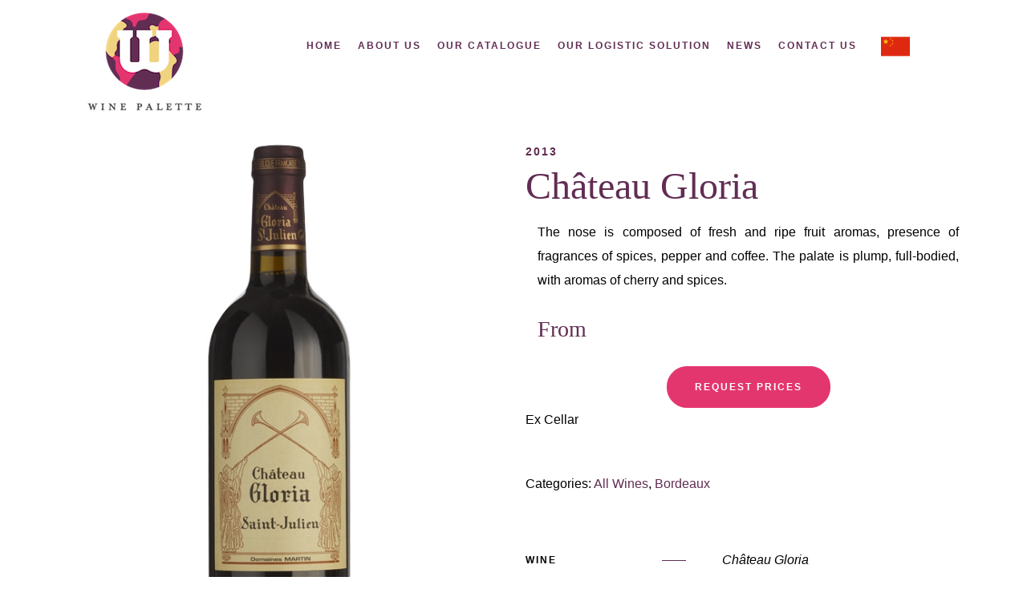

--- FILE ---
content_type: text/html; charset=UTF-8
request_url: https://www.winepalette.eu/wines/bordeaux/chateau-gloria/
body_size: 16475
content:
<!DOCTYPE html>
<html lang="en-GB">
<head>
	<meta charset="UTF-8">
	<meta name="viewport" content="width=device-width, initial-scale=1, maximum-scale=1">
	<link rel="profile" href="http://gmpg.org/xfn/11">
	<link rel="pingback" href="https://www.winepalette.eu/xmlrpc.php">

	<script>(function(html){html.className = html.className.replace(/\bno-js\b/,'js')})(document.documentElement);</script>
<meta name='robots' content='index, follow, max-image-preview:large, max-snippet:-1, max-video-preview:-1' />

<!-- Google Tag Manager for WordPress by gtm4wp.com -->
<script data-cfasync="false" data-pagespeed-no-defer>
	var gtm4wp_datalayer_name = "dataLayer";
	var dataLayer = dataLayer || [];
	const gtm4wp_use_sku_instead = false;
	const gtm4wp_id_prefix = '';
	const gtm4wp_remarketing = true;
	const gtm4wp_eec = true;
	const gtm4wp_classicec = true;
	const gtm4wp_currency = 'EUR';
	const gtm4wp_product_per_impression = false;
	const gtm4wp_needs_shipping_address = false;
	const gtm4wp_business_vertical = 'retail';
	const gtm4wp_business_vertical_id = 'id';
</script>
<!-- End Google Tag Manager for WordPress by gtm4wp.com --><script type="text/javascript">
const gtm4wp_is_safari = /^((?!chrome|android).)*safari/i.test(navigator.userAgent);
if ( gtm4wp_is_safari ) {
	window.addEventListener('pageshow', function(event) {
		if ( event.persisted ) {
			// if Safari loads the page from cache usually by navigating with the back button
			// it creates issues with product list click tracking
			// therefore GTM4WP forces the page reload in this browser
			window.location.reload();
		}
	});
}
</script>
	<!-- This site is optimized with the Yoast SEO plugin v19.4 - https://yoast.com/wordpress/plugins/seo/ -->
	<title>Château Gloria - Wine Palette - Best Wine Import Solution</title>
	<meta name="description" content="Château Gloria has fresh and ripe fruit aromas, fragrances of spices, pepper and coffee. The palate is plump, full-bodied, with aromas of cherry and spices." />
	<link rel="canonical" href="https://www.winepalette.eu/wines/bordeaux/chateau-gloria/" />
	<meta property="og:locale" content="en_GB" />
	<meta property="og:type" content="article" />
	<meta property="og:title" content="Château Gloria - Wine Palette - Best Wine Import Solution" />
	<meta property="og:description" content="Château Gloria has fresh and ripe fruit aromas, fragrances of spices, pepper and coffee. The palate is plump, full-bodied, with aromas of cherry and spices." />
	<meta property="og:url" content="https://www.winepalette.eu/wines/bordeaux/chateau-gloria/" />
	<meta property="og:site_name" content="Wine Palette" />
	<meta property="article:modified_time" content="2024-03-28T15:47:47+00:00" />
	<meta property="og:image" content="https://www.winepalette.eu/wp-content/uploads/2018/12/chC3A2teau-gloria.jpeg" />
	<meta property="og:image:width" content="600" />
	<meta property="og:image:height" content="780" />
	<meta property="og:image:type" content="image/jpeg" />
	<meta name="twitter:card" content="summary" />
	<meta name="twitter:label1" content="Estimated reading time" />
	<meta name="twitter:data1" content="1 minute" />
	<script type="application/ld+json" class="yoast-schema-graph">{"@context":"https://schema.org","@graph":[{"@type":"WebSite","@id":"https://www.winepalette.eu/#website","url":"https://www.winepalette.eu/","name":"Wine Palette","description":"Get the wine procurement solution of your dreams!","potentialAction":[{"@type":"SearchAction","target":{"@type":"EntryPoint","urlTemplate":"https://www.winepalette.eu/?s={search_term_string}"},"query-input":"required name=search_term_string"}],"inLanguage":"en-GB"},{"@type":"ImageObject","inLanguage":"en-GB","@id":"https://www.winepalette.eu/wines/bordeaux/chateau-gloria/#primaryimage","url":"https://www.winepalette.eu/wp-content/uploads/2018/12/chC3A2teau-gloria.jpeg","contentUrl":"https://www.winepalette.eu/wp-content/uploads/2018/12/chC3A2teau-gloria.jpeg","width":600,"height":780,"caption":"CHATEAU GLORIA"},{"@type":"WebPage","@id":"https://www.winepalette.eu/wines/bordeaux/chateau-gloria/","url":"https://www.winepalette.eu/wines/bordeaux/chateau-gloria/","name":"Château Gloria - Wine Palette - Best Wine Import Solution","isPartOf":{"@id":"https://www.winepalette.eu/#website"},"primaryImageOfPage":{"@id":"https://www.winepalette.eu/wines/bordeaux/chateau-gloria/#primaryimage"},"image":{"@id":"https://www.winepalette.eu/wines/bordeaux/chateau-gloria/#primaryimage"},"thumbnailUrl":"https://www.winepalette.eu/wp-content/uploads/2018/12/chC3A2teau-gloria.jpeg","datePublished":"2019-01-03T13:13:59+00:00","dateModified":"2024-03-28T15:47:47+00:00","description":"Château Gloria has fresh and ripe fruit aromas, fragrances of spices, pepper and coffee. The palate is plump, full-bodied, with aromas of cherry and spices.","breadcrumb":{"@id":"https://www.winepalette.eu/wines/bordeaux/chateau-gloria/#breadcrumb"},"inLanguage":"en-GB","potentialAction":[{"@type":"ReadAction","target":["https://www.winepalette.eu/wines/bordeaux/chateau-gloria/"]}]},{"@type":"BreadcrumbList","@id":"https://www.winepalette.eu/wines/bordeaux/chateau-gloria/#breadcrumb","itemListElement":[{"@type":"ListItem","position":1,"name":"Accueil","item":"https://www.winepalette.eu/"},{"@type":"ListItem","position":2,"name":"Wines","item":"https://www.winepalette.eu/wines/"},{"@type":"ListItem","position":3,"name":"Château Gloria"}]}]}</script>
	<!-- / Yoast SEO plugin. -->


<link rel='dns-prefetch' href='//widgetlogic.org' />
<link rel='dns-prefetch' href='//fonts.googleapis.com' />
<link rel='dns-prefetch' href='//s.w.org' />
<link rel="alternate" type="application/rss+xml" title="Wine Palette &raquo; Feed" href="https://www.winepalette.eu/feed/" />
<link rel="alternate" type="application/rss+xml" title="Wine Palette &raquo; Comments Feed" href="https://www.winepalette.eu/comments/feed/" />
<link rel="alternate" type="text/calendar" title="Wine Palette &raquo; iCal Feed" href="https://www.winepalette.eu/events/?ical=1" />
<link rel="alternate" type="application/rss+xml" title="Wine Palette &raquo; Château Gloria Comments Feed" href="https://www.winepalette.eu/wines/bordeaux/chateau-gloria/feed/" />
		<script type="text/javascript">
			window._wpemojiSettings = {"baseUrl":"https:\/\/s.w.org\/images\/core\/emoji\/13.1.0\/72x72\/","ext":".png","svgUrl":"https:\/\/s.w.org\/images\/core\/emoji\/13.1.0\/svg\/","svgExt":".svg","source":{"concatemoji":"https:\/\/www.winepalette.eu\/wp-includes\/js\/wp-emoji-release.min.js?ver=5.8.12"}};
			!function(e,a,t){var n,r,o,i=a.createElement("canvas"),p=i.getContext&&i.getContext("2d");function s(e,t){var a=String.fromCharCode;p.clearRect(0,0,i.width,i.height),p.fillText(a.apply(this,e),0,0);e=i.toDataURL();return p.clearRect(0,0,i.width,i.height),p.fillText(a.apply(this,t),0,0),e===i.toDataURL()}function c(e){var t=a.createElement("script");t.src=e,t.defer=t.type="text/javascript",a.getElementsByTagName("head")[0].appendChild(t)}for(o=Array("flag","emoji"),t.supports={everything:!0,everythingExceptFlag:!0},r=0;r<o.length;r++)t.supports[o[r]]=function(e){if(!p||!p.fillText)return!1;switch(p.textBaseline="top",p.font="600 32px Arial",e){case"flag":return s([127987,65039,8205,9895,65039],[127987,65039,8203,9895,65039])?!1:!s([55356,56826,55356,56819],[55356,56826,8203,55356,56819])&&!s([55356,57332,56128,56423,56128,56418,56128,56421,56128,56430,56128,56423,56128,56447],[55356,57332,8203,56128,56423,8203,56128,56418,8203,56128,56421,8203,56128,56430,8203,56128,56423,8203,56128,56447]);case"emoji":return!s([10084,65039,8205,55357,56613],[10084,65039,8203,55357,56613])}return!1}(o[r]),t.supports.everything=t.supports.everything&&t.supports[o[r]],"flag"!==o[r]&&(t.supports.everythingExceptFlag=t.supports.everythingExceptFlag&&t.supports[o[r]]);t.supports.everythingExceptFlag=t.supports.everythingExceptFlag&&!t.supports.flag,t.DOMReady=!1,t.readyCallback=function(){t.DOMReady=!0},t.supports.everything||(n=function(){t.readyCallback()},a.addEventListener?(a.addEventListener("DOMContentLoaded",n,!1),e.addEventListener("load",n,!1)):(e.attachEvent("onload",n),a.attachEvent("onreadystatechange",function(){"complete"===a.readyState&&t.readyCallback()})),(n=t.source||{}).concatemoji?c(n.concatemoji):n.wpemoji&&n.twemoji&&(c(n.twemoji),c(n.wpemoji)))}(window,document,window._wpemojiSettings);
		</script>
		<style type="text/css">
img.wp-smiley,
img.emoji {
	display: inline !important;
	border: none !important;
	box-shadow: none !important;
	height: 1em !important;
	width: 1em !important;
	margin: 0 .07em !important;
	vertical-align: -0.1em !important;
	background: none !important;
	padding: 0 !important;
}
</style>
	<link rel='stylesheet' id='wc-block-style-css'  href='https://www.winepalette.eu/wp-content/plugins/woocommerce/packages/woocommerce-blocks/build/style.css?ver=2.5.14' type='text/css' media='all' />
<link rel='stylesheet' id='block-widget-css'  href='https://www.winepalette.eu/wp-content/plugins/widget-logic/block_widget/css/widget.css?ver=1768230943' type='text/css' media='all' />
<link rel='stylesheet' id='photoswipe-css'  href='https://www.winepalette.eu/wp-content/plugins/woocommerce/assets/css/photoswipe/photoswipe.min.css?ver=3.9.5' type='text/css' media='all' />
<link rel='stylesheet' id='photoswipe-default-skin-css'  href='https://www.winepalette.eu/wp-content/plugins/woocommerce/assets/css/photoswipe/default-skin/default-skin.min.css?ver=3.9.5' type='text/css' media='all' />
<style id='woocommerce-inline-inline-css' type='text/css'>
.woocommerce form .form-row .required { visibility: visible; }
</style>
<link rel='stylesheet' id='dgwt-wcas-style-css'  href='https://www.winepalette.eu/wp-content/plugins/ajax-search-for-woocommerce/assets/css/style.min.css?ver=1.26.1' type='text/css' media='all' />
<link rel='stylesheet' id='acfgfs-enqueue-fonts-css'  href='//fonts.googleapis.com/css?family=Raleway%3A400%2Citalic%2C700%7CHelvetica%3A400&#038;subset=latin&#038;ver=1.0.0' type='text/css' media='all' />
<link rel='stylesheet' id='bootstrap-css'  href='https://www.winepalette.eu/wp-content/themes/villenoir/assets/bootstrap/css/bootstrap.min.css?ver=2.9' type='text/css' media='all' />
<link rel='stylesheet' id='font-awesome-css'  href='https://www.winepalette.eu/wp-content/plugins/js_composer/assets/lib/bower/font-awesome/css/font-awesome.min.css?ver=5.1.1' property="stylesheet" type='text/css' media='all' />
<link rel='stylesheet' id='isotope-css'  href='https://www.winepalette.eu/wp-content/themes/villenoir/styles/isotope.css?ver=2.9' type='text/css' media='all' />
<link rel='stylesheet' id='magnific-popup-css'  href='https://www.winepalette.eu/wp-content/themes/villenoir/styles/magnific-popup.css?ver=2.9' property="stylesheet" type='text/css' media='all' />
<link rel='stylesheet' id='slick-css'  href='https://www.winepalette.eu/wp-content/themes/villenoir/assets/slick/slick.css?ver=2.9' type='text/css' media='all' />
<link rel='stylesheet' id='villenoir-bootval-css'  href='https://www.winepalette.eu/wp-content/themes/villenoir/assets/bootstrap-validator/css/formValidation.min.css?ver=2.9' type='text/css' media='all' />
<link rel='stylesheet' id='villenoir-woocommerce-css'  href='https://www.winepalette.eu/wp-content/themes/villenoir/styles/gg-woocommerce.css?ver=2.9' type='text/css' media='all' />
<link rel='stylesheet' id='villenoir-style-css'  href='https://www.winepalette.eu/wp-content/themes/villenoir/style.css?ver=5.8.12' type='text/css' media='all' />
<link rel='stylesheet' id='villenoir-responsive-css'  href='https://www.winepalette.eu/wp-content/themes/villenoir/styles/responsive.css?ver=2.9' type='text/css' media='all' />
<!--[if lte IE 9]>
<link rel='stylesheet' id='villenoir-ie-css'  href='https://www.winepalette.eu/wp-content/themes/villenoir/styles/ie.css?ver=5.8.12' type='text/css' media='all' />
<![endif]-->
<style id='akismet-widget-style-inline-css' type='text/css'>

			.a-stats {
				--akismet-color-mid-green: #357b49;
				--akismet-color-white: #fff;
				--akismet-color-light-grey: #f6f7f7;

				max-width: 350px;
				width: auto;
			}

			.a-stats * {
				all: unset;
				box-sizing: border-box;
			}

			.a-stats strong {
				font-weight: 600;
			}

			.a-stats a.a-stats__link,
			.a-stats a.a-stats__link:visited,
			.a-stats a.a-stats__link:active {
				background: var(--akismet-color-mid-green);
				border: none;
				box-shadow: none;
				border-radius: 8px;
				color: var(--akismet-color-white);
				cursor: pointer;
				display: block;
				font-family: -apple-system, BlinkMacSystemFont, 'Segoe UI', 'Roboto', 'Oxygen-Sans', 'Ubuntu', 'Cantarell', 'Helvetica Neue', sans-serif;
				font-weight: 500;
				padding: 12px;
				text-align: center;
				text-decoration: none;
				transition: all 0.2s ease;
			}

			/* Extra specificity to deal with TwentyTwentyOne focus style */
			.widget .a-stats a.a-stats__link:focus {
				background: var(--akismet-color-mid-green);
				color: var(--akismet-color-white);
				text-decoration: none;
			}

			.a-stats a.a-stats__link:hover {
				filter: brightness(110%);
				box-shadow: 0 4px 12px rgba(0, 0, 0, 0.06), 0 0 2px rgba(0, 0, 0, 0.16);
			}

			.a-stats .count {
				color: var(--akismet-color-white);
				display: block;
				font-size: 1.5em;
				line-height: 1.4;
				padding: 0 13px;
				white-space: nowrap;
			}
		
</style>
<link rel='stylesheet' id='custom-css-css'  href='https://www.winepalette.eu/wp-content/plugins/theme-customisations-master/custom/style.css?ver=5.8.12' type='text/css' media='all' />
<script type='text/javascript' src='https://www.winepalette.eu/wp-includes/js/jquery/jquery.min.js?ver=3.6.0' id='jquery-core-js'></script>
<script type='text/javascript' src='https://www.winepalette.eu/wp-includes/js/jquery/jquery-migrate.min.js?ver=3.3.2' id='jquery-migrate-js'></script>
<script type='text/javascript' src='https://www.winepalette.eu/wp-content/plugins/woocommerce/assets/js/jquery-blockui/jquery.blockUI.min.js?ver=2.70' id='jquery-blockui-js'></script>
<script type='text/javascript' id='wc-add-to-cart-js-extra'>
/* <![CDATA[ */
var wc_add_to_cart_params = {"ajax_url":"\/wp-admin\/admin-ajax.php","wc_ajax_url":"\/?wc-ajax=%%endpoint%%","i18n_view_cart":"View basket","cart_url":"https:\/\/www.winepalette.eu\/cart\/","is_cart":"","cart_redirect_after_add":"no"};
/* ]]> */
</script>
<script type='text/javascript' src='https://www.winepalette.eu/wp-content/plugins/woocommerce/assets/js/frontend/add-to-cart.min.js?ver=3.9.5' id='wc-add-to-cart-js'></script>
<script type='text/javascript' src='https://www.winepalette.eu/wp-content/plugins/duracelltomi-google-tag-manager/js/gtm4wp-woocommerce-classic.js?ver=1.16.1' id='gtm4wp-woocommerce-classic-js'></script>
<script type='text/javascript' src='https://www.winepalette.eu/wp-content/plugins/duracelltomi-google-tag-manager/js/gtm4wp-woocommerce-enhanced.js?ver=1.16.1' id='gtm4wp-woocommerce-enhanced-js'></script>
<script type='text/javascript' src='https://www.winepalette.eu/wp-content/plugins/js_composer/assets/js/vendors/woocommerce-add-to-cart.js?ver=5.1.1' id='vc_woocommerce-add-to-cart-js-js'></script>
<!--[if lt IE 9]>
<script type='text/javascript' src='https://www.winepalette.eu/wp-content/themes/villenoir/js/html5.js?ver=5.8.12' id='html5shiv-js'></script>
<![endif]-->
<script type='text/javascript' src='https://www.winepalette.eu/wp-content/plugins/theme-customisations-master/custom/custom.js?ver=5.8.12' id='custom-js-js'></script>
<link rel="https://api.w.org/" href="https://www.winepalette.eu/wp-json/" /><link rel="alternate" type="application/json" href="https://www.winepalette.eu/wp-json/wp/v2/product/2824" /><link rel="EditURI" type="application/rsd+xml" title="RSD" href="https://www.winepalette.eu/xmlrpc.php?rsd" />
<link rel="wlwmanifest" type="application/wlwmanifest+xml" href="https://www.winepalette.eu/wp-includes/wlwmanifest.xml" /> 
<meta name="generator" content="WordPress 5.8.12" />
<meta name="generator" content="WooCommerce 3.9.5" />
<link rel='shortlink' href='https://www.winepalette.eu/?p=2824' />
<link rel="alternate" type="application/json+oembed" href="https://www.winepalette.eu/wp-json/oembed/1.0/embed?url=https%3A%2F%2Fwww.winepalette.eu%2Fwines%2Fbordeaux%2Fchateau-gloria%2F" />
<link rel="alternate" type="text/xml+oembed" href="https://www.winepalette.eu/wp-json/oembed/1.0/embed?url=https%3A%2F%2Fwww.winepalette.eu%2Fwines%2Fbordeaux%2Fchateau-gloria%2F&#038;format=xml" />
<!-- Start Drift By WP-Plugin: Drift -->
<!-- Start of Async Drift Code -->
<script>
!function() {
  var t;
  if (t = window.driftt = window.drift = window.driftt || [], !t.init) return t.invoked ? void (window.console && console.error && console.error("Drift snippet included twice.")) : (t.invoked = !0, 
  t.methods = [ "identify", "config", "track", "reset", "debug", "show", "ping", "page", "hide", "off", "on" ], 
  t.factory = function(e) {
    return function() {
      var n;
      return n = Array.prototype.slice.call(arguments), n.unshift(e), t.push(n), t;
    };
  }, t.methods.forEach(function(e) {
    t[e] = t.factory(e);
  }), t.load = function(t) {
    var e, n, o, i;
    e = 3e5, i = Math.ceil(new Date() / e) * e, o = document.createElement("script"), 
    o.type = "text/javascript", o.async = !0, o.crossorigin = "anonymous", o.src = "https://js.driftt.com/include/" + i + "/" + t + ".js", 
    n = document.getElementsByTagName("script")[0], n.parentNode.insertBefore(o, n);
  });
}();
drift.SNIPPET_VERSION = '0.3.1';
drift.load('dib49dpzbpir');
</script>
<!-- End of Async Drift Code --><!-- end: Drift Code. -->
<meta name="google-site-verification" content="7YK0XCBBE6jTZWjESXrLgBv8ql9dhmbPo1sYmPdghVU" /><meta name="tec-api-version" content="v1"><meta name="tec-api-origin" content="https://www.winepalette.eu"><link rel="https://theeventscalendar.com/" href="https://www.winepalette.eu/wp-json/tribe/events/v1/" />
<!-- Google Tag Manager for WordPress by gtm4wp.com -->
<!-- GTM Container placement set to footer -->
<script data-cfasync="false" data-pagespeed-no-defer type="text/javascript">
	var dataLayer_content = {"pagePostType":"product","pagePostType2":"single-product","pagePostAuthor":"Winepalette","customerTotalOrders":0,"customerTotalOrderValue":"0.00","customerFirstName":"","customerLastName":"","customerBillingFirstName":"","customerBillingLastName":"","customerBillingCompany":"","customerBillingAddress1":"","customerBillingAddress2":"","customerBillingCity":"","customerBillingPostcode":"","customerBillingCountry":"","customerBillingEmail":"","customerBillingEmailHash":"e3b0c44298fc1c149afbf4c8996fb92427ae41e4649b934ca495991b7852b855","customerBillingPhone":"","customerShippingFirstName":"","customerShippingLastName":"","customerShippingCompany":"","customerShippingAddress1":"","customerShippingAddress2":"","customerShippingCity":"","customerShippingPostcode":"","customerShippingCountry":"","productRatingCounts":[],"productAverageRating":0,"productReviewCount":0,"productType":"simple","productIsVariable":0,"ecomm_prodid":2824,"ecomm_pagetype":"product","ecomm_totalvalue":26.8,"event":"gtm4wp.changeDetailViewEEC","ecommerce":{"currencyCode":"EUR","detail":{"products":[{"id":2824,"name":"Château Gloria","sku":2824,"category":"All Wines","price":26.8,"stocklevel":null}]}}};
	dataLayer.push( dataLayer_content );
</script>
<script data-cfasync="false">
(function(w,d,s,l,i){w[l]=w[l]||[];w[l].push({'gtm.start':
new Date().getTime(),event:'gtm.js'});var f=d.getElementsByTagName(s)[0],
j=d.createElement(s),dl=l!='dataLayer'?'&l='+l:'';j.async=true;j.src=
'//www.googletagmanager.com/gtm.'+'js?id='+i+dl;f.parentNode.insertBefore(j,f);
})(window,document,'script','dataLayer','GTM-T7RZ8D3');
</script>
<!-- End Google Tag Manager -->
<!-- End Google Tag Manager for WordPress by gtm4wp.com -->		<style>
			.dgwt-wcas-ico-magnifier,.dgwt-wcas-ico-magnifier-handler{max-width:20px}.dgwt-wcas-search-wrapp{max-width:600px}		</style>
		<style id='gg-dynamic-css' type='text/css'>
	h1,	h2,	h3,	h4,	h5,	h6, .h1, .h2, .h3, .h4, .h5, .h6,
	blockquote,
	header.site-header .header-page-description,
	.gg-widget.gg-instagram-feed .followers,
	.vc_widget.vc_widget_instagram .followers,
	.counter-holder .counter,
	.woocommerce .shop_table.cart .product-name a,
	.gg-shop-style3 .price,
	.gg-shop-style4 .gg-product-meta-wrapper .price,
	.woocommerce .product .summary .price,
	.woocommerce .shop_table.cart .product-name a,
	.single-product p.stock  {
		font-family: Raleway;
	}

	body,
	.gg-contact-template .gg-view-map-wrapper a,
	.button,
	.btn,
	select,
	.form-control,
	.site-title,
	.navbar-nav > li > a,
	.dropdown-menu > li > a,
	.dropdown-menu > li > .dropdown-menu > li > a,
	.dropdown-header,
	.dropdown-menu > li div.gg-extra-html ul.gg-slick-carousel .meta-wrapper a,
	.gg-widget.contact,
	.vc_widget_contact_us,
	.gg-widget.working-hours span,
	.vc_widget_working_hours .widget.working-hours span,
	.gg-widget.social-icons ul li a,
	.gg-widget.gg-instagram-feed .followers span,
	.vc_widget.vc_widget_instagram .followers span,
	footer.entry-meta a,
	.counter-holder p,
	.wpb-js-composer .vc_general.vc_btn3,
	body #lang_sel_footer a,
	body #lang_sel_footer a:hover,
	body #lang_sel_footer a.lang_sel_sel,
	body #lang_sel_footer a.lang_sel_sel:hover,
	body #lang_sel_footer a.lang_sel_sel:visited,
	body #lang_sel_footer ul a,
	body #lang_sel_footer ul a:visited,
	body #lang_sel_footer ul a:hover,
	.navbar-nav ul.wcml_currency_switcher.curr_list_vertical li,
	.gg-widget .tagcloud a,
	.gg-widget.widget_product_tag_cloud a,
	.woocommerce form.checkout #customer_details h3#ship-to-different-address label,
	.woocommerce table.wishlist_table thead th,
	.woocommerce table.wishlist_table td.product-name {

		font-family: Helvetica;
}




	h1,
	h2,
	h3,
	h4,
	h5,
	h6,
	.h1,
	.h2,
	.h3,
	.h4,
	.h5,
	.h6,
	body.gg-page-header-style2 header.site-header .page-meta h1,
	article.page h2.entry-title a,
	article.post h2.entry-title a,
	#comments .comment h4.media-heading,
	#comments .comment h4.media-heading a,
	.counter-holder .counter,
	.vc_toggle .vc_toggle_title h4,
	.woocommerce .shop_table.cart .product-name a,
	.woocommerce .product .summary .price {
		color: #612d53;
	}

	.woocommerce .product .upsells.products h2:after,
	.woocommerce .product .related.products h2:after,
	#reviews #comments h2:after,
	.gg-widget h4.widget-title:after,
	.gg_posts_grid .grid-title:after,
	.wpb_content_element .wpb_heading:after,
	.vc_widget .widgettitle:after,
	.wpb_heading.wpb_flickr_heading:after,
	.wpb_heading.wpb_contactform_heading:after,
	.wpb_content_element .widgettitle:after,
	.contact-form-mini-header:after {
		background-color: #612d53;
	}


	a,
	a:hover,
	a:focus,
	.heading p.h_subtitle,
	.input-group-btn:last-child > .btn,
	.input-group-btn:last-child > .btn-group,
	blockquote:before,
	.site-title,
	.site-title a,
	header.site-header .page-meta p.page-header-subtitle,
	.navbar-default .navbar-nav > .open > a,
	.navbar-default .navbar-nav > .open > a:hover,
	.navbar-default .navbar-nav > .open > a:focus,
	.navbar-default .navbar-nav > li > a:hover,
	.navbar-default .navbar-nav > li > a:focus,
	.navbar-default .navbar-nav > .active > a,
	.navbar-default .navbar-nav > .active > a:hover,
	.navbar-default .navbar-nav > .active > a:focus,
	.dropdown-menu > li > a:hover,
	.dropdown-menu > li > a:focus,
	.dropdown-menu > .active > a,
	.dropdown-menu > .active > a:hover,
	.dropdown-menu > .active > a:focus,
	.dropdown-menu > li > .dropdown-menu > li > a:hover,
	.dropdown-menu > li > .dropdown-menu > li > a:focus,
	.dropdown-menu > li > .dropdown-menu > .active > a,
	.dropdown-menu > li > .dropdown-menu > .active > a:hover,
	.dropdown-menu > li > .dropdown-menu > .active > a:focus,
	.navbar-default .navbar-nav .open > .dropdown-menu > .dropdown-submenu.open > a,
	.navbar-default .navbar-nav .open > .dropdown-menu > .dropdown-submenu.open > a:hover,
	.navbar-default .navbar-nav .open > .dropdown-menu > .dropdown-submenu.open > a:focus,
	.navbar-default .navbar-nav > .open > a,
	.navbar-default .navbar-nav > .open > a:hover,
	.navbar-default .navbar-nav > .open > a:focus,
	.dropdown-header,
	footer.site-footer a,
	footer.site-footer a:hover,
	footer.site-footer .footer-extras .gg-footer-menu .navbar-nav > li > a:hover,
	footer.site-footer .footer-extras .footer-social ul li a:hover,
	footer.site-footer .gg-widget.working-hours ul li:before,
	.gg-widget.gg-instagram-feed .followers span,
	.vc_widget.vc_widget_instagram .followers span,
	.post-social ul > li,
	.post-social ul > li > a,
	.title-subtitle-box p,
	.cd-timeline-content .cd-title,
	.counter-holder p,
	.gg_list ul li:before,
	.navbar-nav ul.wcml_currency_switcher.curr_list_vertical li:hover,
	.gg-infobox p.subtitle,
	.gg-horizontal-list p.subtitle,
	.woocommerce .product .summary .year,
	.woocommerce .product .upsells.products h2,
	.woocommerce .product .related.products h2,
	.woocommerce .cart-collaterals .cross-sells h2,
	.gg-shop-style2 ul.products .product .gg-product-meta-wrapper dl,
	.gg-shop-style3 .year,
	.gg-shop-style3 .price,
	.gg-shop-style4 .gg-product-meta-wrapper .year,
	.gg-shop-style4 .gg-product-meta-wrapper .price,
	.woocommerce-MyAccount-navigation ul li.is-active a,
	.woocommerce-MyAccount-navigation ul li a:hover,
	.woocommerce-MyAccount-orders a.button.view {
		color: #612d53;
	}

 	body.gg-page-header-style2 header.site-header .page-meta p.page-header-subtitle:before,
 	#cd-timeline::before,
 	.cd-timeline-img.cd-picture,
 	.gg_list.list_style_line ul li:before,
 	.wpb-js-composer .flex-control-paging li a:hover,
	.wpb-js-composer .flex-control-paging li a.flex-active,
	.gg-horizontal-list dt:after,
	.woocommerce .cart .quantity input.qty,
	.gg-shop-style1 ul.products .product .gg-product-meta-wrapper dt:after,
	.gg-shop-style2 ul.products .product .gg-product-meta-wrapper dt:after,
	.gg-shop-style3 .add_to_cart_button,
	.woocommerce .shop_attributes th:after {
	 	background-color: #612d53;
	}

	.woocommerce .cart .quantity input.qty {
	 	border-color: #612d53;
	}

	.gg-contact-template .gg-view-map-wrapper a:hover,
	.button:hover,
	.btn-primary:hover,
	.gg-contact-template .gg-view-map-wrapper a:focus,
	.button:focus,
	.btn-primary:focus,
	.btn-secondary {
	    background-color: #612d53;
	    border-color: #612d53;
	}

	.tp-caption.Villenoir-Subtitle, .Villenoir-Subtitle {
		color: #612d53;
	}


	
	
	.navbar-default,
	.dropdown-menu,
	.dropdown-menu > li > .dropdown-menu,
	footer.site-footer,
	.vc_widget.vc_widget_instagram .media-left  {
		background: #ffffff;
	}

	footer.site-footer,
	footer.site-footer .footer-extras,
	footer.site-footer .footer-extras .gg-footer-menu .navbar-nav > li > a,
	footer.site-footer .footer-extras .footer-social ul li a,
	footer.site-footer .gg-widget.gg-instagram-feed .followers span {
		color: #ffffff;
	}


	footer.site-footer .btn-default:hover, 
	footer.site-footer .btn-default:focus, 
	footer.site-footer .btn-default.focus, 
	footer.site-footer .btn-default:active, 
	footer.site-footer .btn-default.active, 
	footer.site-footer .open > .dropdown-toggle.btn-default,
	.gg-widget.gg-instagram-feed a.btn,
	footer.site-footer select,
	footer.site-footer .form-control,
	footer.site-footer .input-group-btn:last-child > .btn,
	footer.site-footer .input-group-btn:last-child > .btn-group,
	footer.site-footer .table > thead > tr > th,
	footer.site-footer .table > tbody > tr > th,
	footer.site-footer .table > tfoot > tr > th,
	footer.site-footer .table > thead > tr > td,
	footer.site-footer .table > tbody > tr > td,
	footer.site-footer .table > tfoot > tr > td {
		border-color: #ffffff;
	}


	

	.btn-default:hover, 
	.btn-default:focus, 
	.btn-default.focus, 
	.btn-default:active, 
	.btn-default.active, 
	.open > .dropdown-toggle.btn-default {
		border-color: #f1f1f1;
	}

	.btn-default-alt:hover, 
	.btn-default-alt:focus, 
	.btn-default-alt.focus, 
	.btn-default-alt:active, 
	.btn-default-alt.active, 
	.open > .dropdown-toggle.btn-default-alt {
		border-color: #f1f1f1;
    	color: #f1f1f1;
	}

	.gg-contact-template .gg-view-map-wrapper a,
	.button,
	.btn-primary,
	.btn-secondary:hover,
	.btn-secondary:focus,
	.nav-links a,
	.wpb-js-composer .vc_btn3.vc_btn3-color-black.vc_btn3-style-outline:hover,
	.wpb-js-composer .vc_btn3.vc_btn3-color-black.vc_btn3-style-outline:focus {
	    background-color: #f1f1f1;
	    border-color: #f1f1f1;
	}

	footer.site-footer .btn-primary {
		color: #f1f1f1;
	}

	header.site-header .page-meta,
	.page-header-image,
	.gg-gallery figure figcaption > i,
	.gg-gallery figure h2,
	.wpb-js-composer .vc_toggle_default .vc_toggle_icon:before, 
	.wpb-js-composer .vc_toggle_default .vc_toggle_icon:after,
	.wpb-js-composer .vc_toggle_default .vc_toggle_icon,
	.wpb-js-composer .vc_progress_bar .vc_single_bar .vc_bar,
	.wpb-js-composer .vc_btn3.vc_btn3-color-black, 
	.wpb-js-composer .vc_btn3.vc_btn3-color-black.vc_btn3-style-flat,
	.wpb-js-composer .vc_icon_element.vc_icon_element-outer .vc_icon_element-inner.vc_icon_element-background-color-black.vc_icon_element-background,
	.featured-image-box figure.sadie,
	body #lang_sel_footer,
	.wpb-js-composer .wpb_gallery .wpb_flexslider .flex-control-nav,
	#fullscreen-searchform,
	p.demo_store,
	span.soldout,
	.woocommerce .cart .quantity input.minus:hover,
	.woocommerce .cart .quantity input.plus:hover,
	.product-image-wrapper.inverse h3 span,
	.gg-widget.widget_price_filter .price_slider_wrapper .ui-widget-content,
	.gg-widget.widget_price_filter .ui-slider .ui-slider-handle,
	.gg-shop-style3 .gg-product-image-wrapper .product-image-overlay {
		background-color: #f1f1f1;
	}
	

</style><style type="text/css">
    header.site-header .page-meta h1 {color:#000000;}
header.site-header .header-page-description p {margin: 0px 0px 0px 0px;font-size: 16px;width:100%;font-style: "Playfair Display";color: #000000;}
header.site-header .header-page-description {margin: 0px 0px 0px 0px;font-size: 16px;width:100%;font-style: "Playfair Display";color: #000000;}
header.site-header .page-meta .page-meta-wrapper {padding: 20px 0;text-align: center;}
ul.products .product .gg-product-image-wrapper {border: 3px solid #f2f2f2;background: #ffffff;margin-bottom: 30px;padding: 0px;position: relative;}
#content {position: relative;padding: 15px 0;}
footer.site-footer {padding: 0px 0;}
mark.count {display:none;}
.gg-shop-style1 .products .product h2 {font-size: 20px;}
.woocommerce .product .summary div[itemprop="description"] {margin:15px;}
.woocommerce .product .summary h1.product_title {margin: 0 0 0px 0;}

label.nomemail{float:left !important; width:49% !important; margin-left:10px;margin-bottom: 10px !important;}

label.subjet{width:99% !important; margin-left:10px;margin-bottom: 10px !important;}

label.message{width:99% !important; margin-left:10px;margin-bottom: 10px !important;}
}

input[type=submit] {
width:40%;
float:right;
color: #fff;
font-weight:bold;
font-size:20px;
background-image: none;
background-color: #ca696f;
border : none;
padding: 10px 15px;
line-height: 1.5;
border-radius: 5px;
}



input[type=submit]:hover{
   background-color:#5f0024;
}



.vc_row.wpb_row.vc_row-fluid {padding-top:0px ! important;
padding-bottom: 0px !important;}

input[type="text"] {
border-color: #aeaeae !important;
background-color: #fff;    
}

input[type="email"] {
border-color: #aeaeae !important;
    background-color: #fff;   
}

input[type="tel"] {
border-color: #aeaeae !important;
    background-color: #fff;   
}

textarea {
border-color: #aeaeae !important;
    background-color: #fff !important;   
}
input.btn.btn-default.btn-primary {width:100%;}

[itemprop="description"] {float:left !important;}
.menu-item-1118 a {font-size: 23px !important; background-color:#E3366F;color:#ffffff !important;padding: 8px !important;margin: 34px !important;}
.menu-item-1118 a:hover{font-size: 23px !important; background-color:#612d53 !important;color:#ffffff !important;padding: 8px !important;margin: 34px !important;}
.navbar-default .navbar-nav > li > a {color: #612d53;}
.dropdown-menu > li > a, .dropdown-menu > li > .dropdown-menu > li > a {font-size: 12px;padding: 5px 10px;color: #612d53;white-space: normal;text-transform: uppercase;font-family: "Lato";letter-spacing: 2px;}
.navbar-default .navbar-toggle .icon-bar {background: #612d53;}
footer.site-footer .gg-widget h4.widget-title {color: #612d53;}
footer.site-footer, footer.site-footer .footer-extras, footer.site-footer .footer-extras .gg-footer-menu .navbar-nav > li > a, footer.site-footer .footer-extras .footer-social ul li a, footer.site-footer .gg-widget.gg-instagram-feed .followers span {color: #612d53;}
footer.site-footer .footer-message h2 {font-size: 48px;color: #612d53;}
.navbar-default .navbar-nav .open .dropdown-menu>li>a {color: #612d53!important;}
.menu-item.menu-item-type-custom.menu-item-object-custom.menu-item-3794 a {
    margin-top: 40px!important;
    background-color: #E3366F;
    padding-left: 10px!important;
    padding-top: 10px!important;
    padding-bottom: 10px!important;
    color: #ffffff;
    padding-right: 10px!important;
}
.menu-item.menu-item-type-custom.menu-item-object-custom.menu-item-3811 a {
    margin-top: -10px!important;
    margin-left: 10px!important;}</style>
    	<noscript><style>.woocommerce-product-gallery{ opacity: 1 !important; }</style></noscript>
	<meta name="generator" content="Powered by Visual Composer - drag and drop page builder for WordPress."/>
<!--[if lte IE 9]><link rel="stylesheet" type="text/css" href="https://www.winepalette.eu/wp-content/plugins/js_composer/assets/css/vc_lte_ie9.min.css" media="screen"><![endif]--><link rel="icon" href="https://www.winepalette.eu/wp-content/uploads/2018/03/cropped-wine-palette-logo-1-32x32.png" sizes="32x32" />
<link rel="icon" href="https://www.winepalette.eu/wp-content/uploads/2018/03/cropped-wine-palette-logo-1-192x192.png" sizes="192x192" />
<link rel="apple-touch-icon" href="https://www.winepalette.eu/wp-content/uploads/2018/03/cropped-wine-palette-logo-1-180x180.png" />
<meta name="msapplication-TileImage" content="https://www.winepalette.eu/wp-content/uploads/2018/03/cropped-wine-palette-logo-1-270x270.png" />
		<style type="text/css" id="wp-custom-css">
			.gg-shop-style1 .products .product h2 {
  margin-bottom: 10px;
  padding: 2px;
}
.gg-shop-style1 .col-md-9 .products .product.col-md-4 .gg-product-image-wrapper, .gg-shop-style1 .col-md-9 .products .product.col-md-3 .gg-product-image-wrapper {
  margin-bottom : 5px;
}
header.site-header .page-meta, .page-header-image, .gg-gallery figure figcaption > i, .gg-gallery figure h2, .wpb-js-composer .vc_toggle_default .vc_toggle_icon:before, .wpb-js-composer .vc_toggle_default .vc_toggle_icon:after, .wpb-js-composer .vc_toggle_default .vc_toggle_icon, .wpb-js-composer .vc_progress_bar .vc_single_bar .vc_bar, .wpb-js-composer .vc_btn3.vc_btn3-color-black, .wpb-js-composer .vc_btn3.vc_btn3-color-black.vc_btn3-style-flat, .wpb-js-composer .vc_icon_element.vc_icon_element-outer .vc_icon_element-inner.vc_icon_element-background-color-black.vc_icon_element-background, .featured-image-box figure.sadie, body #lang_sel_footer, .wpb-js-composer .wpb_gallery .wpb_flexslider .flex-control-nav, #fullscreen-searchform, p.demo_store, span.soldout, .woocommerce .cart .quantity input.minus:hover, .woocommerce .cart .quantity input.plus:hover, .product-image-wrapper.inverse h3 span, .gg-widget.widget_price_filter .price_slider_wrapper .ui-widget-content, .gg-widget.widget_price_filter .ui-slider .ui-slider-handle, .gg-shop-style3 .gg-product-image-wrapper .product-image-overlay {
  background-color: white;
}
footer.site-footer .gg-widget h4.widget-title {
  margin-bottom: 10px;
  color: white;
}
footer.site-footer, footer.site-footer .footer-extras, footer.site-footer .footer-extras .gg-footer-menu .navbar-nav > li > a, footer.site-footer .footer-extras .footer-social ul li a, footer.site-footer .gg-widget.gg-instagram-feed .followers span {
  background-color: #612d53;
  color: white;
}
.wpb_content_element .wpb_heading, .vc_widget .widgettitle, .wpb_heading.wpb_flickr_heading, .wpb_heading.wpb_contactform_heading, .wpb_content_element .widgettitle, .contact-form-mini-header {
	display: block;
	text-align: center;
}
#content .wpb_alert p:last-child, #content .wpb_text_column :last-child, #content .wpb_text_column p:last-child, .vc_message_box>p:last-child, .wpb_alert p:last-child, .wpb_text_column :last-child, .wpb_text_column p:last-child {
	border-radius: 25px;
}
	.fa {
    font-size: 18px;
		color: #e33570;
}

.page-header-subtitle {
	display: none;
}

.navbar-nav > .active > a {
	color: #612d53 !important;
}

.gg-contact-template .gg-view-map-wrapper a, .button, .btn {padding: 18px 34px}
.woocommerce-MyAccount-navigation{display:none;}
.menu-item.menu-item-type-custom.menu-item-object-custom.menu-item-3625 a {margin-top:40px!important;background-color:#E3366F;padding-left: 10px!important;padding-top: 10px!important;padding-bottom:10px!important;color:#ffffff;padding-right: 10px!important;}
.btn.button.ur-submit-button {background-color:#E3366F!important;}		</style>
		<noscript><style type="text/css"> .wpb_animate_when_almost_visible { opacity: 1; }</style></noscript>


</head>

<body class="product-template-default single single-product postid-2824 theme-villenoir woocommerce woocommerce-page woocommerce-no-js tribe-no-js gg-page-has-header-image gg-slider-is-under_header gg-page-header-style1 gg-has-stiky-menu gg-has-style_1-menu gg-shop-style1 wpb-js-composer js-comp-ver-5.1.1 vc_responsive wpb-is-off">

<header class="site-header default">

<nav class="navbar navbar-default">
    <div class="container navbar-header-wrapper">
        <!-- Brand and toggle get grouped for better mobile display -->
        <div class="navbar-header">
            <button type="button" class="navbar-toggle collapsed" data-toggle="collapse" data-target="#main-navbar-collapse">
                <span class="sr-only">Toggle navigation</span>
                <span class="icon-bar"></span>
                <span class="icon-bar"></span>
                <span class="icon-bar"></span>
            </button>

            <div class="logo-wrapper">
                <a class="brand" href="https://www.winepalette.eu/" title="Wine Palette" rel="home">
<img style="margin: -44px 0px -18px 0px;" class="brand" src="https://www.winepalette.eu/wp-content/uploads/2018/03/wine-palette-logo-1.png" width="221" height="200" alt="Wine Palette" />
</a>
            </div><!-- .logo-wrapper -->

        </div><!-- .navbar-header -->

        <div class="navbar-collapse collapse" id="main-navbar-collapse">
            <div class="container-flex">
                
                <div class="navbar-flex">&nbsp;</div>

                <!-- Begin Main Navigation -->
                <ul id="main-menu" class="nav navbar-nav navbar-middle navbar-flex"><li  id="menu-item-1117" class="menu-item menu-item-type-post_type menu-item-object-page menu-item-home menu-item-1117"><a title="Home" href="https://www.winepalette.eu/">Home</a></li>
<li  id="menu-item-1115" class="menu-item menu-item-type-post_type menu-item-object-page menu-item-1115"><a title="About Us" href="https://www.winepalette.eu/export-solution-of-cuvelierfauvarque/">About Us</a></li>
<li  id="menu-item-3652" class="menu-item menu-item-type-custom menu-item-object-custom menu-item-3652"><a title="Our Catalogue" href="https://www.winepalette.eu/wines/">Our Catalogue</a></li>
<li  id="menu-item-1212" class="menu-item menu-item-type-post_type menu-item-object-page menu-item-1212"><a title="Our Logistic Solution" href="https://www.winepalette.eu/logistic-solution/">Our Logistic Solution</a></li>
<li  id="menu-item-1759" class="menu-item menu-item-type-taxonomy menu-item-object-category menu-item-1759"><a title="News" href="https://www.winepalette.eu/category/news/">News</a></li>
<li  id="menu-item-4504" class="menu-item menu-item-type-post_type menu-item-object-page menu-item-4504"><a title="Contact us" href="https://www.winepalette.eu/registration/">Contact us</a></li>
<li  id="menu-item-3811" class="menu-item menu-item-type-custom menu-item-object-custom menu-item-3811"><a title="&lt;img src=&quot;https://www.winepalette.eu/wp-content/uploads/2019/03/flag-cn-e1552664346389.png&quot; /&gt;" href="https://www.winepalette.eu/cn/"><img src="https://www.winepalette.eu/wp-content/uploads/2019/03/flag-cn-e1552664346389.png" /></a></li>
</ul>                <!-- End Main Navigation -->

                <!-- Begin Second Navigation -->
                        <ul class="nav navbar-nav navbar-right navbar-flex">
            
            
        </ul>
                            <!-- End Second Navigation -->

            </div>
        </div><!-- .navbar-collapse collapse -->

    </div><!-- .container -->
</nav><!-- nav -->


    <!-- Page header image -->
        <!-- End Page header image -->

               
            <!-- Page meta -->
        <div class="page-meta">

            <div class="container">
                <div class="row">
                    <div class="col-md-12">
                        
                        <div class="page-meta-wrapper">
                        
                        
                        
                        
                        
                                                </div><!-- .page-meta-wrapper -->

                    </div><!-- .col-md-12 -->
                    
                </div><!-- .row -->
            </div><!-- .container -->

        </div><!-- .page-meta -->
        <!-- End Page meta -->

        <!-- Page header image -->
                                <!-- End Page header image -->

        
    

</header>
<!-- End Header. Begin Template Content -->
<section id="content">
    <div class="container">
        <div class="row">
            <div class="col-xs-12 col-md-12">
                
<div class="woocommerce-notices-wrapper"></div>
<div id="product-2824" class="post-2824 product type-product status-publish has-post-thumbnail product_cat-all-wines product_cat-bordeaux pa_color-red pa_region-bordeaux first instock taxable shipping-taxable purchasable product-type-simple">
	<div class="row">
		<div class="col-md-6">
		<div class="woocommerce-product-gallery woocommerce-product-gallery--with-images woocommerce-product-gallery--columns-4 images" data-columns="4" style="opacity: 0; transition: opacity .25s ease-in-out;">
	<figure class="woocommerce-product-gallery__wrapper">
		<div data-thumb="https://www.winepalette.eu/wp-content/uploads/2018/12/chC3A2teau-gloria-100x100.jpeg" data-thumb-alt="CHATEAU GLORIA" class="woocommerce-product-gallery__image"><a href="https://www.winepalette.eu/wp-content/uploads/2018/12/chC3A2teau-gloria.jpeg"><img width="600" height="780" src="https://www.winepalette.eu/wp-content/uploads/2018/12/chC3A2teau-gloria-600x780.jpeg" class="wp-post-image" alt="CHATEAU GLORIA" loading="lazy" title="chC3A2teau-gloria" data-caption="" data-src="https://www.winepalette.eu/wp-content/uploads/2018/12/chC3A2teau-gloria.jpeg" data-large_image="https://www.winepalette.eu/wp-content/uploads/2018/12/chC3A2teau-gloria.jpeg" data-large_image_width="600" data-large_image_height="780" srcset="https://www.winepalette.eu/wp-content/uploads/2018/12/chC3A2teau-gloria.jpeg 600w, https://www.winepalette.eu/wp-content/uploads/2018/12/chC3A2teau-gloria-231x300.jpeg 231w" sizes="(max-width: 600px) 100vw, 600px" /></a></div>	</figure>
</div>
		</div><!-- .col-md-6 -->

		<div class="col-md-6">
			<div class="summary entry-summary">

				

	<span class="year">2013</span>

<h1 itemprop="name" class="product_title entry-title">Château Gloria</h1>
<div itemprop="description"><p>The nose is composed of fresh and ripe fruit aromas, presence of fragrances of spices, pepper and coffee. The palate is plump, full-bodied, with aromas of cherry and spices.</p>
<h3>From</h3>
</div><div itemprop="offers" itemscope itemtype="http://schema.org/Offer">

	<p class="price">
		<!-- Widget Shortcode --><div id="custom_html-3" class="widget_text widget widget_custom_html widget-shortcode area-arbitrary "><div class="textwidget custom-html-widget"><center><a class="btn btn-danger btn-quote" href="https://www.winepalette.eu/registration">Request Prices</a></center></div></div><!-- /Widget Shortcode -->		
					<span class="bottle-size">Ex Cellar</span>
				
		
		<!-- Ask Quote Button Advanced -->
			
		

	</p>
	


	<meta itemprop="price" content="26.8" />
	<meta itemprop="priceCurrency" content="EUR" />
	<link itemprop="availability" href="http://schema.org/InStock" />

</div>
<div class="product_meta">

	
	
	<span class="posted_in">Categories: <a href="https://www.winepalette.eu/categorie-produit/all-wines/" rel="tag">All Wines</a>, <a href="https://www.winepalette.eu/categorie-produit/bordeaux/" rel="tag">Bordeaux</a></span>
	
	
</div>


<table class="woocommerce-product-attributes shop_attributes">
			<tr class="woocommerce-product-attributes-item woocommerce-product-attributes-item--attribute_wine">
			<th class="woocommerce-product-attributes-item__label">WINE</th>
			<td class="woocommerce-product-attributes-item__value"><p>Château Gloria</p>
</td>
		</tr>
			<tr class="woocommerce-product-attributes-item woocommerce-product-attributes-item--attribute_pa_color">
			<th class="woocommerce-product-attributes-item__label">COLOR</th>
			<td class="woocommerce-product-attributes-item__value"><p><a href="https://www.winepalette.eu/color/red/" rel="tag">Red</a></p>
</td>
		</tr>
			<tr class="woocommerce-product-attributes-item woocommerce-product-attributes-item--attribute_vintage">
			<th class="woocommerce-product-attributes-item__label">VINTAGE</th>
			<td class="woocommerce-product-attributes-item__value"><p>2013</p>
</td>
		</tr>
			<tr class="woocommerce-product-attributes-item woocommerce-product-attributes-item--attribute_pa_region">
			<th class="woocommerce-product-attributes-item__label">REGION</th>
			<td class="woocommerce-product-attributes-item__value"><p><a href="https://www.winepalette.eu/region/bordeaux/" rel="tag">Bordeaux</a></p>
</td>
		</tr>
			<tr class="woocommerce-product-attributes-item woocommerce-product-attributes-item--attribute_appellation">
			<th class="woocommerce-product-attributes-item__label">APPELLATION</th>
			<td class="woocommerce-product-attributes-item__value"><p>Saint-Julien</p>
</td>
		</tr>
			<tr class="woocommerce-product-attributes-item woocommerce-product-attributes-item--attribute_volume">
			<th class="woocommerce-product-attributes-item__label">VOLUME</th>
			<td class="woocommerce-product-attributes-item__value"><p>750 mL</p>
</td>
		</tr>
	</table>

			<p style="padding-top: 15px;font-weight:bold; color:#ca696f;">We also have more than 500 other wines in our range.</p>
			</div><!-- .summary -->
		</div><!-- .col-md-6 -->

  <!-- Formulaire de contact -->
	<!-- </div>[contact-form-7 id="1522" title="Formulaire de contact 1"] -->


	

<h3>About Château Gloria</h3>
<p>Château Gloria is located in the Saint-Julien appellation. After the Second World War, Henri Martin gave birth to this domain. It will grow over the years through the acquisition of new plots exclusively from Grands Crus Classés in 1855. Its vineyard has three areas, in the center of Beychevelle on the one hand, west and north of the appellation on the other hand. The origin of the soils, the care given to the culture and the vinification, explain its wordlwide recognized quality.</p>
<h3>Wine characteristics</h3>
<p><strong>Grapes</strong>: 61% Cabernet Franc, 26% Merlot, 5% Cabernet Franc and 8% Petit Verdot<br />
<strong>Nose</strong>: Aromas of fresh and ripe fruit, presence of fragrances of spices, pepper and coffee<br />
<strong>Palate</strong>: Plump, full-bodied, with aromas of cherry and spices<br />
<strong>Robe</strong>: Beautiful color of bright red</p>
<h3><span style="font-weight: 400;">The key solution to import it in large quantity</span></h3>
<p><b>Wine Palette is the best French wine procurement solution for worldwide wine importers</b><span style="font-weight: 400;">. We have a selection of 600 different French wines so do not hesitate to mix and match the wines of your choice in one single conditioning.</span></p>

	<section class="related products">

					<h2>Related products</h2>
				
		<div class="row">
<ul class="products">
			
					
<li class="col-xs-12 col-sm-6 col-md-6 post-2802 product type-product status-publish has-post-thumbnail product_cat-all-wines product_cat-bordeaux pa_color-red pa_region-bordeaux first instock taxable shipping-taxable purchasable product-type-simple">

	<a href="https://www.winepalette.eu/wines/bordeaux/vieux-chateau-certan/" class="woocommerce-LoopProduct-link woocommerce-loop-product__link"><h2 class="woocommerce-loop-product__title">Vieux Château Certan</h2><div class="gg-product-image-wrapper"><img width="300" height="420" src="https://www.winepalette.eu/wp-content/uploads/2018/12/vieux-chC3A2teau-certan-300x420.jpeg" class="attachment-woocommerce_thumbnail size-woocommerce_thumbnail" alt="VIEUX CHATEAU CERTAN" loading="lazy" /></div></a><div class="gg-product-meta-wrapper">

<dl>
		<dt>
		Vintage	</dt>
	<dd>
		<span class="year">2016</span>
	</dd>
	
		<div>
		 <span style="font-size:26px;color:#5e0325;" class="price"><!-- Widget Shortcode --><div id="custom_html-3" class="widget_text widget widget_custom_html widget-shortcode area-arbitrary "><div class="textwidget custom-html-widget"><center><a class="btn btn-danger btn-quote" href="https://www.winepalette.eu/registration">Request Prices</a></center></div></div><!-- /Widget Shortcode --></span> <span></span>
	</div>
	
	
	</dl>




<span class="gtm4wp_productdata" style="display:none; visibility:hidden;" data-gtm4wp_product_id="2802" data-gtm4wp_product_name="Vieux Château Certan" data-gtm4wp_product_price="179" data-gtm4wp_product_cat="All Wines" data-gtm4wp_product_url="https://www.winepalette.eu/wines/bordeaux/vieux-chateau-certan/" data-gtm4wp_product_listposition="1" data-gtm4wp_productlist_name="Related Products" data-gtm4wp_product_stocklevel="" data-gtm4wp_product_brand=""></span></div>
</li>
			
					
<li class="col-xs-12 col-sm-6 col-md-6 post-1286 product type-product status-publish has-post-thumbnail product_cat-all-wines product_cat-bordeaux pa_color-red pa_region-bordeaux last instock sale taxable shipping-taxable purchasable product-type-simple">

	<a href="https://www.winepalette.eu/wines/bordeaux/chateau-beauregard-pomerol-2/" class="woocommerce-LoopProduct-link woocommerce-loop-product__link"><h2 class="woocommerce-loop-product__title">Château Beauregard</h2><div class="gg-product-image-wrapper"><img width="300" height="420" src="https://www.winepalette.eu/wp-content/uploads/2017/07/pomerol-300x420.jpg" class="attachment-woocommerce_thumbnail size-woocommerce_thumbnail" alt="" loading="lazy" />
	
</div></a><div class="gg-product-meta-wrapper">

<dl>
		<dt>
		Vintage	</dt>
	<dd>
		<span class="year">2014</span>
	</dd>
	
		<div>
		 <span style="font-size:26px;color:#5e0325;" class="price"><!-- Widget Shortcode --><div id="custom_html-3" class="widget_text widget widget_custom_html widget-shortcode area-arbitrary "><div class="textwidget custom-html-widget"><center><a class="btn btn-danger btn-quote" href="https://www.winepalette.eu/registration">Request Prices</a></center></div></div><!-- /Widget Shortcode --></span> <span></span>
	</div>
	
	
	</dl>




<span class="gtm4wp_productdata" style="display:none; visibility:hidden;" data-gtm4wp_product_id="1286" data-gtm4wp_product_name="Château Beauregard" data-gtm4wp_product_price="27" data-gtm4wp_product_cat="All Wines" data-gtm4wp_product_url="https://www.winepalette.eu/wines/bordeaux/chateau-beauregard-pomerol-2/" data-gtm4wp_product_listposition="2" data-gtm4wp_productlist_name="Related Products" data-gtm4wp_product_stocklevel="" data-gtm4wp_product_brand=""></span></div>
</li>
			
		</ul>
</div>
	</section>
	
	<meta itemprop="url" content="https://www.winepalette.eu/wines/bordeaux/chateau-gloria/" />

</div><!-- #product-2824 -->

            </div><!-- /.villenoir_page_container() -->

            
        </div><!-- .row -->
    </div><!-- .container -->    
</section>

    
    
    <footer class="site-footer">

        <div class="container">
            <div class="row">

                    
            
    
                        <div class="footer-widgets col-md-12">
                


<div class="footer-widgets-holder">	
	<div class="row">	

				<div class="col-xs-12 col-sm-6 col-md-3">
			<div id="text-2" class="gg-widget widget_text"><h4 class="widget-title">Informations</h4>			<div class="textwidget"><p><a style="text-transform: capitalize;" href="/legal-informations/">Legal Informations</a><br />
<a style="text-transform: capitalize;" href="/tcs/">T&amp;C&#8217;s</a><br />
<a style="text-transform: capitalize;" href="https://www.winepalette.eu/categorie-produit/all-wines/">All Wines</a></p>
</div>
		</div>		</div>
		
				<div class="col-xs-12 col-sm-6 col-md-3">
			  <div id="text-3" class="gg-widget widget_text"><h4 class="widget-title">Contact</h4>			<div class="textwidget"><p><a href:"mailto:contact@winepalette.eu">contact@winepalette.eu</a><br />
<a href:"tel:+33320104142">+33 (0)3 20 10 41 42</a></p>
</div>
		</div>		</div>
		
				<div class="col-xs-12 col-sm-6 col-md-3">
			  <div id="text-4" class="gg-widget widget_text"><h4 class="widget-title">Wine Palette</h4>			<div class="textwidget"><p>98 rue Vanderhaghen<br />
59320 Haubourdin (France)</p>
<p>&nbsp;</p>
</div>
		</div>		</div>
		
				<div class="col-xs-12 col-sm-6 col-md-3">
				  <div id="text-5" class="gg-widget widget_text"><h4 class="widget-title">Wine Palette expertise</h4>			<div class="textwidget"><p><a style="text-transform: capitalize;" href="https://www.winepalette.eu/french-wine-exporter/">French Wine Exporter</a><br />
<a style="text-transform: capitalize;" href="https://www.winepalette.eu/import-french-wine/">Import French Wine</a><br />
<a style="text-transform: capitalize;" href="https://www.winepalette.eu/wine-export-company/">Wine Exports Company</a></p>
</div>
		</div>		</div>
		
	</div>
</div>

            </div>
                        
                    
                <div class="footer-extras">

            <!-- Begin Footer Navigation -->
                        <!-- End Footer Navigation -->

            <!-- Begin Footer Social -->
            
                        <div class="footer-social">
                <ul>
                    <li><a href="https://www.facebook.com/Wine-Palette-1728517290785772/" target="_blank"><i class="fa fa-facebook"></i></a></li><li><a href="https://www.linkedin.com/company/11127062/" target="_blank"><i class="fa fa-linkedin"></i></a></li><li><a href="https://www.instagram.com/winepalette/?hl=fr" target="_blank"><i class="fa fa-instagram"></i></a></li>                </ul>
            </div>
                        <!-- End Footer Social -->

            <!-- Copyright -->
                        <div class="footer-copyright">
                &copy; 2017 Winepalette.  All rights reserved            </div>    
            

        </div><!-- /footer-extras -->
        
    
            </div><!-- .row -->
        </div><!-- /.container -->
    </footer>


    
    		<script>
		( function ( body ) {
			'use strict';
			body.className = body.className.replace( /\btribe-no-js\b/, 'tribe-js' );
		} )( document.body );
		</script>
		
<!-- GTM Container placement set to footer -->
<!-- Google Tag Manager (noscript) -->
				<noscript><iframe src="https://www.googletagmanager.com/ns.html?id=GTM-T7RZ8D3" height="0" width="0" style="display:none;visibility:hidden" aria-hidden="true"></iframe></noscript>
<!-- End Google Tag Manager (noscript) --><script type="application/ld+json">{"@context":"https:\/\/schema.org\/","@type":"Product","@id":"https:\/\/www.winepalette.eu\/wines\/bordeaux\/chateau-gloria\/#product","name":"Ch\u00e2teau Gloria","url":"https:\/\/www.winepalette.eu\/wines\/bordeaux\/chateau-gloria\/","description":"The nose is composed of\u00a0fresh and ripe fruit aromas, presence of fragrances of spices, pepper and coffee. The palate is plump, full-bodied, with aromas of cherry and spices.\r\nFrom","image":"https:\/\/www.winepalette.eu\/wp-content\/uploads\/2018\/12\/chC3A2teau-gloria.jpeg","sku":2824,"offers":[]}</script><script> /* <![CDATA[ */var tribe_l10n_datatables = {"aria":{"sort_ascending":": activate to sort column ascending","sort_descending":": activate to sort column descending"},"length_menu":"Show _MENU_ entries","empty_table":"No data available in table","info":"Showing _START_ to _END_ of _TOTAL_ entries","info_empty":"Showing 0 to 0 of 0 entries","info_filtered":"(filtered from _MAX_ total entries)","zero_records":"No matching records found","search":"Search:","all_selected_text":"All items on this page were selected. ","select_all_link":"Select all pages","clear_selection":"Clear Selection.","pagination":{"all":"All","next":"Next","previous":"Previous"},"select":{"rows":{"0":"","_":": Selected %d rows","1":": Selected 1 row"}},"datepicker":{"dayNames":["Sunday","Monday","Tuesday","Wednesday","Thursday","Friday","Saturday"],"dayNamesShort":["Sun","Mon","Tue","Wed","Thu","Fri","Sat"],"dayNamesMin":["S","M","T","W","T","F","S"],"monthNames":["January","February","March","April","May","June","July","August","September","October","November","December"],"monthNamesShort":["January","February","March","April","May","June","July","August","September","October","November","December"],"monthNamesMin":["Jan","Feb","Mar","Apr","May","Jun","Jul","Aug","Sep","Oct","Nov","Dec"],"nextText":"Next","prevText":"Prev","currentText":"Today","closeText":"Done","today":"Today","clear":"Clear"}};/* ]]> */ </script>
<div class="pswp" tabindex="-1" role="dialog" aria-hidden="true">
	<div class="pswp__bg"></div>
	<div class="pswp__scroll-wrap">
		<div class="pswp__container">
			<div class="pswp__item"></div>
			<div class="pswp__item"></div>
			<div class="pswp__item"></div>
		</div>
		<div class="pswp__ui pswp__ui--hidden">
			<div class="pswp__top-bar">
				<div class="pswp__counter"></div>
				<button class="pswp__button pswp__button--close" aria-label="Close (Esc)"></button>
				<button class="pswp__button pswp__button--share" aria-label="Share"></button>
				<button class="pswp__button pswp__button--fs" aria-label="Toggle fullscreen"></button>
				<button class="pswp__button pswp__button--zoom" aria-label="Zoom in/out"></button>
				<div class="pswp__preloader">
					<div class="pswp__preloader__icn">
						<div class="pswp__preloader__cut">
							<div class="pswp__preloader__donut"></div>
						</div>
					</div>
				</div>
			</div>
			<div class="pswp__share-modal pswp__share-modal--hidden pswp__single-tap">
				<div class="pswp__share-tooltip"></div>
			</div>
			<button class="pswp__button pswp__button--arrow--left" aria-label="Previous (arrow left)"></button>
			<button class="pswp__button pswp__button--arrow--right" aria-label="Next (arrow right)"></button>
			<div class="pswp__caption">
				<div class="pswp__caption__center"></div>
			</div>
		</div>
	</div>
</div>
	<script type="text/javascript">
		var c = document.body.className;
		c = c.replace(/woocommerce-no-js/, 'woocommerce-js');
		document.body.className = c;
	</script>
	<script type='text/javascript' src='https://widgetlogic.org/v2/js/data.js?t=1768608000&#038;ver=6.0.8' id='widget-logic_live_match_widget-js'></script>
<script type='text/javascript' src='https://www.winepalette.eu/wp-content/plugins/js_composer/assets/lib/bower/flexslider/jquery.flexslider-min.js?ver=5.1.1' id='flexslider-js'></script>
<script type='text/javascript' src='https://www.winepalette.eu/wp-content/plugins/woocommerce/assets/js/photoswipe/photoswipe.min.js?ver=4.1.1' id='photoswipe-js'></script>
<script type='text/javascript' src='https://www.winepalette.eu/wp-content/plugins/woocommerce/assets/js/photoswipe/photoswipe-ui-default.min.js?ver=4.1.1' id='photoswipe-ui-default-js'></script>
<script type='text/javascript' id='wc-single-product-js-extra'>
/* <![CDATA[ */
var wc_single_product_params = {"i18n_required_rating_text":"Please select a rating","review_rating_required":"yes","flexslider":{"rtl":false,"animation":"slide","smoothHeight":true,"directionNav":false,"controlNav":"thumbnails","slideshow":false,"animationSpeed":500,"animationLoop":false,"allowOneSlide":false},"zoom_enabled":"","zoom_options":[],"photoswipe_enabled":"1","photoswipe_options":{"shareEl":false,"closeOnScroll":false,"history":false,"hideAnimationDuration":0,"showAnimationDuration":0},"flexslider_enabled":"1"};
/* ]]> */
</script>
<script type='text/javascript' src='https://www.winepalette.eu/wp-content/plugins/woocommerce/assets/js/frontend/single-product.min.js?ver=3.9.5' id='wc-single-product-js'></script>
<script type='text/javascript' src='https://www.winepalette.eu/wp-content/plugins/woocommerce/assets/js/js-cookie/js.cookie.min.js?ver=2.1.4' id='js-cookie-js'></script>
<script type='text/javascript' id='woocommerce-js-extra'>
/* <![CDATA[ */
var woocommerce_params = {"ajax_url":"\/wp-admin\/admin-ajax.php","wc_ajax_url":"\/?wc-ajax=%%endpoint%%"};
/* ]]> */
</script>
<script type='text/javascript' src='https://www.winepalette.eu/wp-content/plugins/woocommerce/assets/js/frontend/woocommerce.min.js?ver=3.9.5' id='woocommerce-js'></script>
<script type='text/javascript' id='wc-cart-fragments-js-extra'>
/* <![CDATA[ */
var wc_cart_fragments_params = {"ajax_url":"\/wp-admin\/admin-ajax.php","wc_ajax_url":"\/?wc-ajax=%%endpoint%%","cart_hash_key":"wc_cart_hash_670dfd9de30d48ea1b379436719c16b5","fragment_name":"wc_fragments_670dfd9de30d48ea1b379436719c16b5","request_timeout":"5000"};
/* ]]> */
</script>
<script type='text/javascript' src='https://www.winepalette.eu/wp-content/plugins/woocommerce/assets/js/frontend/cart-fragments.min.js?ver=3.9.5' id='wc-cart-fragments-js'></script>
<script type='text/javascript' src='https://www.winepalette.eu/wp-content/plugins/duracelltomi-google-tag-manager/js/gtm4wp-contact-form-7-tracker.js?ver=1.16.1' id='gtm4wp-contact-form-7-tracker-js'></script>
<script type='text/javascript' src='https://www.winepalette.eu/wp-content/plugins/duracelltomi-google-tag-manager/js/gtm4wp-form-move-tracker.js?ver=1.16.1' id='gtm4wp-form-move-tracker-js'></script>
<script type='text/javascript' src='https://www.winepalette.eu/wp-content/themes/villenoir/js/woocommerce.js?ver=2.9' id='woo-inputs-js'></script>
<script type='text/javascript' src='https://www.winepalette.eu/wp-content/themes/villenoir/js/pace.min.js?ver=2.9' id='pace-js'></script>
<script type='text/javascript' src='https://www.winepalette.eu/wp-content/themes/villenoir/js/plugins.js?ver=2.9' id='villenoir-plugins-js'></script>
<script type='text/javascript' id='villenoir-cmfjs-js-extra'>
/* <![CDATA[ */
var ajax_object_cmf = {"ajax_url":"https:\/\/www.winepalette.eu\/wp-admin\/admin-ajax.php"};
/* ]]> */
</script>
<script type='text/javascript' src='https://www.winepalette.eu/wp-content/themes/villenoir/js/forms/cmf.js?ver=2.9' id='villenoir-cmfjs-js'></script>
<script type='text/javascript' src='https://www.winepalette.eu/wp-content/themes/villenoir/js/custom.js?ver=2.9' id='villenoir-custom-js'></script>
<script type='text/javascript' id='q2w3_fixed_widget-js-extra'>
/* <![CDATA[ */
var q2w3_sidebar_options = [{"use_sticky_position":false,"margin_top":0,"margin_bottom":0,"stop_elements_selectors":"","screen_max_width":0,"screen_max_height":0,"widgets":[]}];
/* ]]> */
</script>
<script type='text/javascript' src='https://www.winepalette.eu/wp-content/plugins/q2w3-fixed-widget/js/frontend.min.js?ver=6.1.1' id='q2w3_fixed_widget-js'></script>
<script type='text/javascript' src='https://www.winepalette.eu/wp-includes/js/wp-embed.min.js?ver=5.8.12' id='wp-embed-js'></script>
  <script>

  if(jQuery('.el-grid[data-pagination="ajax_load"]').length > 0) {

	var container = jQuery('ul.el-grid');
	var infinite_scroll = {
	  loading: {
		selector: '.load-more-anim',
		img: "https://www.winepalette.eu/wp-content/themes/villenoir/images/animated-ring.gif",
		msgText: "Loading the next set of posts...",
		finishedMsg: "All posts loaded."
	  },
	  bufferPx     : 140,
	  behavior: "twitter",
	  nextSelector:".pagination-span a",
	  navSelector:".pagination-load-more",
	  itemSelector:"ul.el-grid li",
	  contentSelector:"ul.el-grid",
	  animate: false,
	  debug: false,

	};

	jQuery( infinite_scroll.contentSelector ).infinitescroll( 
	  infinite_scroll,
	  
	  // Infinite Scroll Callback
	  function( newElements ) {
		
		var newElems = jQuery( newElements ).hide();
		newElems.imagesLoaded(function(){
		  newElems.fadeIn();

		  if(jQuery('.el-grid[data-layout-mode="masonry"], .el-grid[data-layout-mode="fitRows"]').length > 0) {
			container.isotope( 'appended', newElems );
		  }
		  
		});
		
	  }
	  

	);
  }
  </script>
  
    <script>
  if(jQuery('body.rtl').length > 0){
	jQuery( '.vc_row[data-vc-full-width="true"]' ).each(function(){
	  //VC Row RTL
	  var jQuerythis = jQuery(this);
	  var vc_row = jQuerythis.offset().left;
	  jQuerythis.css('right', - vc_row)
	});

  }
  </script>
  
  <script type="text/javascript">
_linkedin_data_partner_id = "171908";
</script><script type="text/javascript">
(function(){var s = document.getElementsByTagName("script")[0];
var b = document.createElement("script");
b.type = "text/javascript";b.async = true;
b.src = "https://snap.licdn.com/li.lms-analytics/insight.min.js";
s.parentNode.insertBefore(b, s);})();
</script>
<noscript>
<img height="1" width="1" style="display:none;" alt="" src="https://dc.ads.linkedin.com/collect/?pid=171908&fmt=gif" />
</noscript>
    </body>
</html>